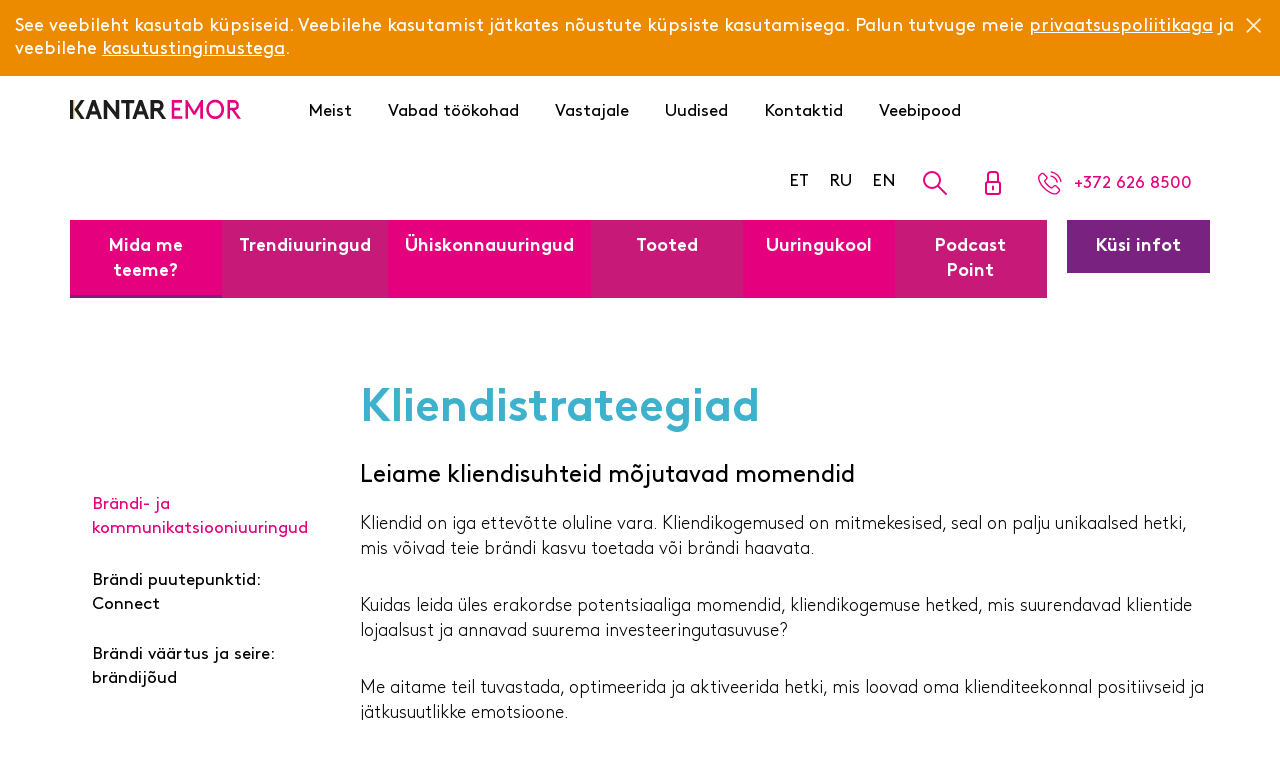

--- FILE ---
content_type: text/html; charset=UTF-8
request_url: https://www.kantaremor.ee/teenus/kliendistrateegiad/
body_size: 10503
content:
<!DOCTYPE html>
<html lang="et">
<head>
    <meta charset="utf-8" />
    <meta name="generator" content="OKIA" />
    <meta name="viewport" content="width=device-width, initial-scale=1" />
    <!--[if lt IE 9]>
    <script src="//oss.maxcdn.com/html5shiv/3.7.2/html5shiv.min.js"></script>
    <script src="//oss.maxcdn.com/libs/respond.js/1.4.2/respond.min.js"></script>
    <![endif]-->

    <meta name='robots' content='index, follow, max-image-preview:large, max-snippet:-1, max-video-preview:-1' />
	<style>img:is([sizes="auto" i], [sizes^="auto," i]) { contain-intrinsic-size: 3000px 1500px }</style>
	
	<!-- This site is optimized with the Yoast SEO plugin v25.9 - https://yoast.com/wordpress/plugins/seo/ -->
	<title>Kliendistrateegiad - Kantar Emor</title>
	<link rel="canonical" href="https://www.kantaremor.ee/teenus/kliendistrateegiad/" />
	<meta property="og:locale" content="et_EE" />
	<meta property="og:type" content="article" />
	<meta property="og:title" content="Kliendistrateegiad - Kantar Emor" />
	<meta property="og:description" content="Leiame kliendisuhteid mõjutavad momendid Kliendid on iga ettevõtte oluline vara...." />
	<meta property="og:url" content="https://www.kantaremor.ee/teenus/kliendistrateegiad/" />
	<meta property="og:site_name" content="Kantar Emor" />
	<meta property="article:modified_time" content="2019-12-11T07:55:48+00:00" />
	<meta property="og:image" content="https://www.kantaremor.ee/wp-content/uploads/2017/09/littleplant.jpg" />
	<meta property="og:image:width" content="700" />
	<meta property="og:image:height" content="700" />
	<meta property="og:image:type" content="image/jpeg" />
	<meta name="twitter:card" content="summary_large_image" />
	<script type="application/ld+json" class="yoast-schema-graph">{"@context":"https://schema.org","@graph":[{"@type":"WebPage","@id":"https://www.kantaremor.ee/teenus/kliendistrateegiad/","url":"https://www.kantaremor.ee/teenus/kliendistrateegiad/","name":"Kliendistrateegiad - Kantar Emor","isPartOf":{"@id":"https://www.kantaremor.ee/#website"},"primaryImageOfPage":{"@id":"https://www.kantaremor.ee/teenus/kliendistrateegiad/#primaryimage"},"image":{"@id":"https://www.kantaremor.ee/teenus/kliendistrateegiad/#primaryimage"},"thumbnailUrl":"https://www.kantaremor.ee/wp-content/uploads/2017/09/littleplant.jpg","datePublished":"2017-10-25T10:18:34+00:00","dateModified":"2019-12-11T07:55:48+00:00","breadcrumb":{"@id":"https://www.kantaremor.ee/teenus/kliendistrateegiad/#breadcrumb"},"inLanguage":"et","potentialAction":[{"@type":"ReadAction","target":["https://www.kantaremor.ee/teenus/kliendistrateegiad/"]}]},{"@type":"ImageObject","inLanguage":"et","@id":"https://www.kantaremor.ee/teenus/kliendistrateegiad/#primaryimage","url":"https://www.kantaremor.ee/wp-content/uploads/2017/09/littleplant.jpg","contentUrl":"https://www.kantaremor.ee/wp-content/uploads/2017/09/littleplant.jpg","width":700,"height":700,"caption":"littleplant"},{"@type":"BreadcrumbList","@id":"https://www.kantaremor.ee/teenus/kliendistrateegiad/#breadcrumb","itemListElement":[{"@type":"ListItem","position":1,"name":"Home","item":"https://www.kantaremor.ee/"},{"@type":"ListItem","position":2,"name":"Kliendistrateegiad"}]},{"@type":"WebSite","@id":"https://www.kantaremor.ee/#website","url":"https://www.kantaremor.ee/","name":"Kantar Emor","description":"Teave õigete otsuste tegemiseks","potentialAction":[{"@type":"SearchAction","target":{"@type":"EntryPoint","urlTemplate":"https://www.kantaremor.ee/?s={search_term_string}"},"query-input":{"@type":"PropertyValueSpecification","valueRequired":true,"valueName":"search_term_string"}}],"inLanguage":"et"}]}</script>
	<!-- / Yoast SEO plugin. -->


<link rel='stylesheet' id='wp-block-library-css' href='https://www.kantaremor.ee/wp-includes/css/dist/block-library/style.min.css?ver=6.8.2' type='text/css' media='all' />
<style id='classic-theme-styles-inline-css' type='text/css'>
/*! This file is auto-generated */
.wp-block-button__link{color:#fff;background-color:#32373c;border-radius:9999px;box-shadow:none;text-decoration:none;padding:calc(.667em + 2px) calc(1.333em + 2px);font-size:1.125em}.wp-block-file__button{background:#32373c;color:#fff;text-decoration:none}
</style>
<style id='global-styles-inline-css' type='text/css'>
:root{--wp--preset--aspect-ratio--square: 1;--wp--preset--aspect-ratio--4-3: 4/3;--wp--preset--aspect-ratio--3-4: 3/4;--wp--preset--aspect-ratio--3-2: 3/2;--wp--preset--aspect-ratio--2-3: 2/3;--wp--preset--aspect-ratio--16-9: 16/9;--wp--preset--aspect-ratio--9-16: 9/16;--wp--preset--color--black: #000000;--wp--preset--color--cyan-bluish-gray: #abb8c3;--wp--preset--color--white: #ffffff;--wp--preset--color--pale-pink: #f78da7;--wp--preset--color--vivid-red: #cf2e2e;--wp--preset--color--luminous-vivid-orange: #ff6900;--wp--preset--color--luminous-vivid-amber: #fcb900;--wp--preset--color--light-green-cyan: #7bdcb5;--wp--preset--color--vivid-green-cyan: #00d084;--wp--preset--color--pale-cyan-blue: #8ed1fc;--wp--preset--color--vivid-cyan-blue: #0693e3;--wp--preset--color--vivid-purple: #9b51e0;--wp--preset--gradient--vivid-cyan-blue-to-vivid-purple: linear-gradient(135deg,rgba(6,147,227,1) 0%,rgb(155,81,224) 100%);--wp--preset--gradient--light-green-cyan-to-vivid-green-cyan: linear-gradient(135deg,rgb(122,220,180) 0%,rgb(0,208,130) 100%);--wp--preset--gradient--luminous-vivid-amber-to-luminous-vivid-orange: linear-gradient(135deg,rgba(252,185,0,1) 0%,rgba(255,105,0,1) 100%);--wp--preset--gradient--luminous-vivid-orange-to-vivid-red: linear-gradient(135deg,rgba(255,105,0,1) 0%,rgb(207,46,46) 100%);--wp--preset--gradient--very-light-gray-to-cyan-bluish-gray: linear-gradient(135deg,rgb(238,238,238) 0%,rgb(169,184,195) 100%);--wp--preset--gradient--cool-to-warm-spectrum: linear-gradient(135deg,rgb(74,234,220) 0%,rgb(151,120,209) 20%,rgb(207,42,186) 40%,rgb(238,44,130) 60%,rgb(251,105,98) 80%,rgb(254,248,76) 100%);--wp--preset--gradient--blush-light-purple: linear-gradient(135deg,rgb(255,206,236) 0%,rgb(152,150,240) 100%);--wp--preset--gradient--blush-bordeaux: linear-gradient(135deg,rgb(254,205,165) 0%,rgb(254,45,45) 50%,rgb(107,0,62) 100%);--wp--preset--gradient--luminous-dusk: linear-gradient(135deg,rgb(255,203,112) 0%,rgb(199,81,192) 50%,rgb(65,88,208) 100%);--wp--preset--gradient--pale-ocean: linear-gradient(135deg,rgb(255,245,203) 0%,rgb(182,227,212) 50%,rgb(51,167,181) 100%);--wp--preset--gradient--electric-grass: linear-gradient(135deg,rgb(202,248,128) 0%,rgb(113,206,126) 100%);--wp--preset--gradient--midnight: linear-gradient(135deg,rgb(2,3,129) 0%,rgb(40,116,252) 100%);--wp--preset--font-size--small: 13px;--wp--preset--font-size--medium: 20px;--wp--preset--font-size--large: 36px;--wp--preset--font-size--x-large: 42px;--wp--preset--spacing--20: 0.44rem;--wp--preset--spacing--30: 0.67rem;--wp--preset--spacing--40: 1rem;--wp--preset--spacing--50: 1.5rem;--wp--preset--spacing--60: 2.25rem;--wp--preset--spacing--70: 3.38rem;--wp--preset--spacing--80: 5.06rem;--wp--preset--shadow--natural: 6px 6px 9px rgba(0, 0, 0, 0.2);--wp--preset--shadow--deep: 12px 12px 50px rgba(0, 0, 0, 0.4);--wp--preset--shadow--sharp: 6px 6px 0px rgba(0, 0, 0, 0.2);--wp--preset--shadow--outlined: 6px 6px 0px -3px rgba(255, 255, 255, 1), 6px 6px rgba(0, 0, 0, 1);--wp--preset--shadow--crisp: 6px 6px 0px rgba(0, 0, 0, 1);}:where(.is-layout-flex){gap: 0.5em;}:where(.is-layout-grid){gap: 0.5em;}body .is-layout-flex{display: flex;}.is-layout-flex{flex-wrap: wrap;align-items: center;}.is-layout-flex > :is(*, div){margin: 0;}body .is-layout-grid{display: grid;}.is-layout-grid > :is(*, div){margin: 0;}:where(.wp-block-columns.is-layout-flex){gap: 2em;}:where(.wp-block-columns.is-layout-grid){gap: 2em;}:where(.wp-block-post-template.is-layout-flex){gap: 1.25em;}:where(.wp-block-post-template.is-layout-grid){gap: 1.25em;}.has-black-color{color: var(--wp--preset--color--black) !important;}.has-cyan-bluish-gray-color{color: var(--wp--preset--color--cyan-bluish-gray) !important;}.has-white-color{color: var(--wp--preset--color--white) !important;}.has-pale-pink-color{color: var(--wp--preset--color--pale-pink) !important;}.has-vivid-red-color{color: var(--wp--preset--color--vivid-red) !important;}.has-luminous-vivid-orange-color{color: var(--wp--preset--color--luminous-vivid-orange) !important;}.has-luminous-vivid-amber-color{color: var(--wp--preset--color--luminous-vivid-amber) !important;}.has-light-green-cyan-color{color: var(--wp--preset--color--light-green-cyan) !important;}.has-vivid-green-cyan-color{color: var(--wp--preset--color--vivid-green-cyan) !important;}.has-pale-cyan-blue-color{color: var(--wp--preset--color--pale-cyan-blue) !important;}.has-vivid-cyan-blue-color{color: var(--wp--preset--color--vivid-cyan-blue) !important;}.has-vivid-purple-color{color: var(--wp--preset--color--vivid-purple) !important;}.has-black-background-color{background-color: var(--wp--preset--color--black) !important;}.has-cyan-bluish-gray-background-color{background-color: var(--wp--preset--color--cyan-bluish-gray) !important;}.has-white-background-color{background-color: var(--wp--preset--color--white) !important;}.has-pale-pink-background-color{background-color: var(--wp--preset--color--pale-pink) !important;}.has-vivid-red-background-color{background-color: var(--wp--preset--color--vivid-red) !important;}.has-luminous-vivid-orange-background-color{background-color: var(--wp--preset--color--luminous-vivid-orange) !important;}.has-luminous-vivid-amber-background-color{background-color: var(--wp--preset--color--luminous-vivid-amber) !important;}.has-light-green-cyan-background-color{background-color: var(--wp--preset--color--light-green-cyan) !important;}.has-vivid-green-cyan-background-color{background-color: var(--wp--preset--color--vivid-green-cyan) !important;}.has-pale-cyan-blue-background-color{background-color: var(--wp--preset--color--pale-cyan-blue) !important;}.has-vivid-cyan-blue-background-color{background-color: var(--wp--preset--color--vivid-cyan-blue) !important;}.has-vivid-purple-background-color{background-color: var(--wp--preset--color--vivid-purple) !important;}.has-black-border-color{border-color: var(--wp--preset--color--black) !important;}.has-cyan-bluish-gray-border-color{border-color: var(--wp--preset--color--cyan-bluish-gray) !important;}.has-white-border-color{border-color: var(--wp--preset--color--white) !important;}.has-pale-pink-border-color{border-color: var(--wp--preset--color--pale-pink) !important;}.has-vivid-red-border-color{border-color: var(--wp--preset--color--vivid-red) !important;}.has-luminous-vivid-orange-border-color{border-color: var(--wp--preset--color--luminous-vivid-orange) !important;}.has-luminous-vivid-amber-border-color{border-color: var(--wp--preset--color--luminous-vivid-amber) !important;}.has-light-green-cyan-border-color{border-color: var(--wp--preset--color--light-green-cyan) !important;}.has-vivid-green-cyan-border-color{border-color: var(--wp--preset--color--vivid-green-cyan) !important;}.has-pale-cyan-blue-border-color{border-color: var(--wp--preset--color--pale-cyan-blue) !important;}.has-vivid-cyan-blue-border-color{border-color: var(--wp--preset--color--vivid-cyan-blue) !important;}.has-vivid-purple-border-color{border-color: var(--wp--preset--color--vivid-purple) !important;}.has-vivid-cyan-blue-to-vivid-purple-gradient-background{background: var(--wp--preset--gradient--vivid-cyan-blue-to-vivid-purple) !important;}.has-light-green-cyan-to-vivid-green-cyan-gradient-background{background: var(--wp--preset--gradient--light-green-cyan-to-vivid-green-cyan) !important;}.has-luminous-vivid-amber-to-luminous-vivid-orange-gradient-background{background: var(--wp--preset--gradient--luminous-vivid-amber-to-luminous-vivid-orange) !important;}.has-luminous-vivid-orange-to-vivid-red-gradient-background{background: var(--wp--preset--gradient--luminous-vivid-orange-to-vivid-red) !important;}.has-very-light-gray-to-cyan-bluish-gray-gradient-background{background: var(--wp--preset--gradient--very-light-gray-to-cyan-bluish-gray) !important;}.has-cool-to-warm-spectrum-gradient-background{background: var(--wp--preset--gradient--cool-to-warm-spectrum) !important;}.has-blush-light-purple-gradient-background{background: var(--wp--preset--gradient--blush-light-purple) !important;}.has-blush-bordeaux-gradient-background{background: var(--wp--preset--gradient--blush-bordeaux) !important;}.has-luminous-dusk-gradient-background{background: var(--wp--preset--gradient--luminous-dusk) !important;}.has-pale-ocean-gradient-background{background: var(--wp--preset--gradient--pale-ocean) !important;}.has-electric-grass-gradient-background{background: var(--wp--preset--gradient--electric-grass) !important;}.has-midnight-gradient-background{background: var(--wp--preset--gradient--midnight) !important;}.has-small-font-size{font-size: var(--wp--preset--font-size--small) !important;}.has-medium-font-size{font-size: var(--wp--preset--font-size--medium) !important;}.has-large-font-size{font-size: var(--wp--preset--font-size--large) !important;}.has-x-large-font-size{font-size: var(--wp--preset--font-size--x-large) !important;}
:where(.wp-block-post-template.is-layout-flex){gap: 1.25em;}:where(.wp-block-post-template.is-layout-grid){gap: 1.25em;}
:where(.wp-block-columns.is-layout-flex){gap: 2em;}:where(.wp-block-columns.is-layout-grid){gap: 2em;}
:root :where(.wp-block-pullquote){font-size: 1.5em;line-height: 1.6;}
</style>
<link rel='stylesheet' id='oi-screen-css' href='https://www.kantaremor.ee/wp-content/themes/emor-web/assets/dist/css/styles_screen.min.css?ver=6.8.2' type='text/css' media='screen' />
<script type="text/javascript" src="//ajax.googleapis.com/ajax/libs/jquery/1.12.4/jquery.min.js?ver=1.12.4" id="jquery-js"></script>
<script type="text/javascript" src="https://www.kantaremor.ee/wp-content/themes/emor-web/assets/dist/scripts/vendors.min.js?ver=6.8.2" id="vendors-js"></script>
<script type="text/javascript" id="oi-custom-js-extra">
/* <![CDATA[ */
var oi_vars = {"ajax_url":"https:\/\/www.kantaremor.ee\/wp-admin\/admin-ajax.php","lang":"et","nonce":"dc26e4b03c"};
/* ]]> */
</script>
<script type="text/javascript" src="https://www.kantaremor.ee/wp-content/themes/emor-web/assets/dist/scripts/custom.min.js?ver=6.8.2" id="oi-custom-js"></script>
<link rel='shortlink' href='https://www.kantaremor.ee/?p=1634' />
<!-- Stream WordPress user activity plugin v4.1.1 -->
<link rel="icon" href="https://www.kantaremor.ee/wp-content/uploads/2019/11/cropped-Kantar_EMOR_SocialMedia_Logo_mustal-taustal_600x600p-32x32.png" sizes="32x32" />
<link rel="icon" href="https://www.kantaremor.ee/wp-content/uploads/2019/11/cropped-Kantar_EMOR_SocialMedia_Logo_mustal-taustal_600x600p-192x192.png" sizes="192x192" />
<link rel="apple-touch-icon" href="https://www.kantaremor.ee/wp-content/uploads/2019/11/cropped-Kantar_EMOR_SocialMedia_Logo_mustal-taustal_600x600p-180x180.png" />
<meta name="msapplication-TileImage" content="https://www.kantaremor.ee/wp-content/uploads/2019/11/cropped-Kantar_EMOR_SocialMedia_Logo_mustal-taustal_600x600p-270x270.png" />

    <!-- Global site tag (gtag.js) - Google Analytics -->
	<script async src="https://www.googletagmanager.com/gtag/js?id=UA-123497169-1"></script>
	<script>
		window.dataLayer = window.dataLayer || [];
		function gtag(){dataLayer.push(arguments);}
		gtag('js', new Date());

		gtag('config', 'UA-123497169-1');
	</script>
	<!-- End Global site tag (gtag.js) - Google Analytics -->

	<!-- Näita piksli koodi ainult ühel kindlal lehel-->
		

</head>
<body class="wp-singular oi_service-template-default single single-oi_service postid-1634 wp-theme-emor-web et">
	<div class="wrapper">

                <script type="text/javascript">
        /* <![CDATA[ */
        jQuery(function($) {
            oiCookieTxt = `<p>See veebileht kasutab küpsiseid. Veebilehe kasutamist jätkates nõustute küpsiste kasutamisega. Palun tutvuge meie <a href="https://www.kantaremor.ee/privaatsuspoliitika/">privaatsuspoliitikaga</a> ja veebilehe <a href="https://www.kantaremor.ee/kasutustingimused/">kasutustingimustega</a>.</p>
`; 
            var oiShowOverPageModal = function() {
                var check = localStorage.getItem('oiDisableCookie');
                if( check != 1 ) {
                    $('.wrapper').prepend('<div class="alert alert-warning fade in alert--cookie" role="alert" id="emor-cookie-alert"><div class="alert__content"><button type="button" class="close" data-dismiss="alert" aria-label="Close"><span class="sr-only">Sulge</span></button>'+oiCookieTxt+'</div></div>');
                
                }
            };
            var oiDisableOverPageModal = function() {
                localStorage.setItem("oiDisableCookie", 1);
            };
            window.onload = oiShowOverPageModal;


            $('.wrapper').on('click', '#emor-cookie-alert', oiDisableOverPageModal);
        });
        /* ]]> */
        </script>
        
		<header class="main-header">
            <div class="container">
                <div class="main-header__section">
                	<p class="main-logo main-header__logo"><a class="main-logo__link main-header-logo__link" href="https://www.kantaremor.ee/" title="Kantar Emor" rel="home"><img class="main-logo__img main-header-logo__img" src="https://www.kantaremor.ee/wp-content/themes/emor-web/assets/dist/gfx/kantar_emor_logo.svg" alt="Kantar Emor" width="180" height="28"/><span class="sr-only">Kantar Emor</span></a></p><h1 class="sr-only">Kliendistrateegiad</h1>                    <nav class="main-header__secondary-nav hidden-xs hidden-sm">
                        <h2 class="sr-only">Secondary navigation</h2>
                        
<ul id="menu-secondary-navigation" class="secondary-nav"><li id="menu-item-34" class="menu-item menu-item-type-post_type menu-item-object-page menu-item-34"><a href="https://www.kantaremor.ee/meist/">Meist</a></li>
<li id="menu-item-33" class="menu-item menu-item-type-post_type menu-item-object-page menu-item-33"><a href="https://www.kantaremor.ee/vabad-tookohad/">Vabad t&#xF6;&#xF6;kohad</a></li>
<li id="menu-item-35" class="menu-item menu-item-type-post_type menu-item-object-page menu-item-35"><a href="https://www.kantaremor.ee/vastajale/">Vastajale</a></li>
<li id="menu-item-255" class="menu-item menu-item-type-post_type menu-item-object-page menu-item-255"><a href="https://www.kantaremor.ee/uudised/">Uudised</a></li>
<li id="menu-item-30" class="menu-item menu-item-type-post_type menu-item-object-page menu-item-30"><a href="https://www.kantaremor.ee/kontaktid/">Kontaktid</a></li>
<li id="menu-item-5773" class="menu-item menu-item-type-custom menu-item-object-custom menu-item-5773"><a href="https://mediafacts.com/">Veebipood</a></li>
</ul>
    
                    </nav>  
                    <button class="btn x mobilenav-toggle visible-xs visible-sm" type="button" title="Menu"><span class="lines"><span class="sr-only">Menu</span></span></button>
                    <ul class="main-header__links hidden-xs">
                                                <li>
                                                        <ul class="lang-switch">
                                <li class="lang-switch__item">
                                    <a href="https://www.kantaremor.ee/" rel="alternate" hreflang="et" title="Eesti" class="lang-switch__url">ET</a>
                                </li>
                                                                <li class="lang-switch__item">
                                    <a href="http://www.kantaremor.ee/o-nas/" rel="alternate" hreflang="ru" title="Russian" class="lang-switch__url">RU</a>
                                </li>
                                                                                                <li class="lang-switch__item">
                                    <a href="http://www.kantaremor.ee/who-we-are/" rel="alternate" hreflang="en" title="English" class="lang-switch__url">EN</a>
                                </li>
                                                            </ul>
                        </li>
                        
                                                <li><button class="btn main-header__links-btn btn-unstyled icon-search" data-toggle="modal" data-target="#searchModal"><span class="sr-only">Search</span></button></li>
                        
                                                <li><a href="https://www.kantaremor.ee/sisselogimine/" class="main-header__links-btn btn-unstyled icon-lock"><span class="sr-only">Log in</span></a></li>
                        <li><a href="tel:+3726268500" class="main-header__links-btn btn-unstyled icon-phone link-primary"><span class="visible-lg">+372 626 8500</span></a></li>                    </ul>

                  
                </div>                
                
                
<div class="mainnav__section hidden-xs hidden-sm">
	<a href="https://www.kantaremor.ee/kysi-infot/" class="mainnav__btn btn btn-secondary">Küsi infot</a>
    <nav class="mainnav hidden-xs">
        <h2 class="sr-only">Peamenüü</h2>
        
<ul id="menu-primary-navigation" class="mainnav__menu"><li id="menu-item-459" class="menu-item menu-item-type-taxonomy menu-item-object-oi_service_category current-oi_service-ancestor current-menu-ancestor current-menu-parent current-oi_service-parent menu-item-459"><a href="https://www.kantaremor.ee/teenuse-kategooria/mida-me-teeme/">Mida me teeme?</a></li>
<li id="menu-item-8106" class="menu-item menu-item-type-custom menu-item-object-custom menu-item-8106"><a href="https://www.kantaremor.ee/teenus/trendiuuringud-2026/">Trendiuuringud</a></li>
<li id="menu-item-9087" class="menu-item menu-item-type-custom menu-item-object-custom menu-item-9087"><a href="https://www.kantaremor.ee/teenus/uhiskonnauuringud/">&#xDC;hiskonnauuringud</a></li>
<li id="menu-item-963" class="menu-item menu-item-type-taxonomy menu-item-object-oi_service_category menu-item-963"><a href="https://www.kantaremor.ee/teenuse-kategooria/tooted/">Tooted</a></li>
<li id="menu-item-9685" class="menu-item menu-item-type-custom menu-item-object-custom menu-item-9685"><a href="https://www.kantaremor.ee/uuringukool/">Uuringukool</a></li>
<li id="menu-item-9816" class="menu-item menu-item-type-custom menu-item-object-custom menu-item-9816"><a href="https://www.kantaremor.ee/tag/point/">Podcast Point</a></li>
</ul>
  
    </nav>
</div>            </div>
        </header>

<div class="section section-lg">
	<div class="container">
		<div class="row">
						<div class="col-xs-12 col-md-3 col-lg-3 hidden-xs hidden-sm">
				<aside class="main-sidebar">
     <nav class="main-sidebar__nav">
        <h2 class="sr-only">Külgpaani navigatsioon</h2>
        <div class="mainnav-submenu-section"><ul class="sub-menu">
	<li id="menu-item-992" class="menu-item menu-item-type-post_type menu-item-object-oi_service menu-item-has-children menu-item-992"><a href="https://www.kantaremor.ee/teenus/brandi-ja-kommunikatsiooniuuringud/">Brändi- ja kommunikatsiooniuuringud</a>
	<ul class="sub-menu">
		<li id="menu-item-1125" class="menu-item menu-item-type-post_type menu-item-object-oi_service menu-item-1125"><a href="https://www.kantaremor.ee/teenus/brandi-puutepunktid-connect/">Brändi puutepunktid: Connect</a></li>
		<li id="menu-item-1126" class="menu-item menu-item-type-post_type menu-item-object-oi_service menu-item-1126"><a href="https://www.kantaremor.ee/teenus/brandijoud/">Brändi väärtus ja seire: brändijõud</a></li>
		<li id="menu-item-1127" class="menu-item menu-item-type-post_type menu-item-object-oi_service menu-item-1127"><a href="https://www.kantaremor.ee/teenus/needscope/">Brändi strateegia ja positsioneering: NeedScope</a></li>
		<li id="menu-item-1128" class="menu-item menu-item-type-post_type menu-item-object-oi_service menu-item-1128"><a href="https://www.kantaremor.ee/teenus/adeval/">Kommunikatsiooni testimine: AdEval</a></li>
	</ul>
</li>
	<li id="menu-item-3251" class="menu-item menu-item-type-post_type menu-item-object-oi_service menu-item-3251"><a href="https://www.kantaremor.ee/?post_type=oi_service&amp;p=2881">Käitumisteaduste meistriklass: VEENA&amp;MÜKSA</a></li>
	<li id="menu-item-3252" class="menu-item menu-item-type-post_type menu-item-object-oi_service menu-item-3252"><a href="https://www.kantaremor.ee/teenus/andmebaaside-uhendamine/">Andmebaaside ühendamine</a></li>
	<li id="menu-item-3253" class="menu-item menu-item-type-post_type menu-item-object-oi_service current-menu-item menu-item-3253"><a href="https://www.kantaremor.ee/teenus/kliendistrateegiad/" aria-current="page">Kliendistrateegiad</a></li>
	<li id="menu-item-3254" class="menu-item menu-item-type-post_type menu-item-object-oi_service menu-item-3254"><a href="https://www.kantaremor.ee/teenus/meediauuringud/">Meediauuringud</a></li>
	<li id="menu-item-3255" class="menu-item menu-item-type-post_type menu-item-object-oi_service menu-item-3255"><a href="https://www.kantaremor.ee/teenus/arikonsultatsioonid/">Ärikonsultatsioonid</a></li>
	<li id="menu-item-3256" class="menu-item menu-item-type-post_type menu-item-object-oi_service menu-item-3256"><a href="https://www.kantaremor.ee/teenus/innovatsioon-ja-tootearendus/">Innovatsioon ja tootearendus</a></li>
	<li id="menu-item-3257" class="menu-item menu-item-type-post_type menu-item-object-oi_service menu-item-3257"><a href="https://www.kantaremor.ee/teenus/tootajakogemuse-tervikvaade/">Töötajakogemuse tervikvaade</a></li>
</ul></div>    </nav>
</aside>			</div>
			
			<div class="col-xs-12 col-md-9">
				<main>
					<article class="main-article">
					<h1 class="text-blue text-margin-lg">Kliendistrateegiad</h1><h5>Leiame kliendisuhteid mõjutavad momendid</h5>
<p>Kliendid on iga ettevõtte oluline vara. Kliendikogemused on mitmekesised, seal on palju unikaalsed hetki, mis võivad teie brändi kasvu toetada või brändi haavata.</p>
<p>Kuidas leida üles erakordse potentsiaaliga momendid, kliendikogemuse hetked, mis suurendavad klientide lojaalsust ja annavad suurema investeeringutasuvuse?</p>
<p>Me aitame teil tuvastada, optimeerida ja aktiveerida hetki, mis loovad oma klienditeekonnal positiivseid ja jätkusuutlikke emotsioone.</p>
<h6><strong>Kliendistrateegiate uuringulahendid</strong></h6>
<h6></h6>
<h6>Kliendisuhted</h6>
<p><img decoding="async" class="alignnone wp-image-1637" src="https://www.kantaremor.ee/wp-content/uploads/2017/10/kliendisuhted.jpg" alt="kliendisuhted" width="135" height="135" srcset="https://www.kantaremor.ee/wp-content/uploads/2017/10/kliendisuhted.jpg 135w, https://www.kantaremor.ee/wp-content/uploads/2017/10/kliendisuhted-120x120.jpg 120w" sizes="(max-width: 135px) 100vw, 135px" /></p>
<h4>Kliendisuhte dekodeerimine</h4>
<p>Kliendisuhete TRI*M ehk relationshipTRI*M aitab teil suurendada oma klientide lojaalsust, avades iga eduka kliendisuhte keskmes oleva unikaalse koodi.</p>
<p><a href="https://www.kantaremor.ee/teenus/kliendisuhete-trim/">Loe lähemalt.</a></p>
<h6></h6>
<h6>Klienditagasiside reaalajas</h6>
<p><img decoding="async" class="alignnone size-full wp-image-1643" src="https://www.kantaremor.ee/wp-content/uploads/2017/10/Picture3.png" alt="" width="177" height="177" srcset="https://www.kantaremor.ee/wp-content/uploads/2017/10/Picture3.png 177w, https://www.kantaremor.ee/wp-content/uploads/2017/10/Picture3-120x120.png 120w" sizes="(max-width: 177px) 100vw, 177px" /></p>
<h4>Väärtuslike kliendihetkede loomine</h4>
<p>TransactionTRI*M mõõdab klientide emotsionaalseid reageeringuid klienditeekonna olulistel suhtlemishetkedel ning toetab kasumlike kliendisuhete loomist.</p>
<p><a href="https://www.kantaremor.ee/teenus/transactiontrim/">Loe lähemalt.</a></p>
<p>&nbsp;</p>
<h6>Töötajate kaasamine</h6>
<h4><img decoding="async" class="alignnone size-full wp-image-1645" src="https://www.kantaremor.ee/wp-content/uploads/2017/10/Picture1.png" alt="" width="177" height="177" srcset="https://www.kantaremor.ee/wp-content/uploads/2017/10/Picture1.png 177w, https://www.kantaremor.ee/wp-content/uploads/2017/10/Picture1-120x120.png 120w" sizes="(max-width: 177px) 100vw, 177px" /></h4>
<h4>Edukamaks sisejõul</h4>
<p>TRI*M HiPO (High Performance Organisation) on töötajate uuringute raamistik, mis mõõdab teie organisatsiooni toimivust. Ta tuvastab teie organisatsiooni tugevad küljed ja tähelepanu vajavad  valdkonnad.</p>
<p><a href="https://www.kantaremor.ee/teenus/trim-hipo/">Loe lähemalt.</a></p>
<p>&nbsp;</p>
					</article>
									</main>
			</div>
		</div>
	</div>
</div>
	<section class="section banners-slider owl-carousel" >
			<div class="banners-slider__item section-xl flex-center bg-overlay bg-pattern text-white text-center bg-cover" style="background-image: url(https://www.kantaremor.ee/wp-content/uploads/2022/09/trendiuuringud_2023-1920x700.jpg);">
			<div class="container">
				<div class="row">
					<div class="col-xs-12 col-md-10 col-md-offset-1">
						<div class="section-content">
							<h2 class="h1">Trendiuuringud 2025</h2><p class="medium text-large">Kantar Emori trendiuuringud on osa meie mahukast ja infoküllasest andmebaasist. Leia huvi pakkuv trendiuuring ja võta meiega ühendust!</p>					 		<a class="btn btn-primary" href="https://www.kantaremor.ee/teenus/trendiuuringud-2025/" target="_self"><span class="btn-text">Rohkem infot</span></a>					 	</div>
				 	</div>
				</div>
		 	</div>
		</div>
			<div class="banners-slider__item section-xl flex-center bg-overlay bg-pattern text-white text-center bg-cover" style="background-image: url(https://www.kantaremor.ee/wp-content/uploads/2021/03/Balti-tarbijaturg-1920x700.jpg);">
			<div class="container">
				<div class="row">
					<div class="col-xs-12 col-md-10 col-md-offset-1">
						<div class="section-content">
							<h2 class="h1">Balti tarbijaturu trendid &#8211; värsked andmed nüüd saadaval!</h2><p class="medium text-large">Osta ligipääs Balti tarbijaturu trendiandmestikule Power BI tööruumi kiirelt ja mugavalt nüüd meie veebipoest.</p>					 		<a class="btn btn-primary" href="https://mediafacts.com/collections/frontpage/products/baltic-consumer-market" target="_self"><span class="btn-text">Vaata edasi</span></a>					 	</div>
				 	</div>
				</div>
		 	</div>
		</div>
		</section>
	<section class="section section-lg text-center">
					<div class="container">
				<div class="row">
					<div class="col-xs-12 col-md-10 col-md-offset-1 col-lg-8 col-lg-offset-2">
						<img width="120" height="120" src="https://www.kantaremor.ee/wp-content/uploads/2017/08/Mari-Liis-Eensalu-120x120.png" class="img-circle wp-post-image" alt="" decoding="async" loading="lazy" srcset="https://www.kantaremor.ee/wp-content/uploads/2017/08/Mari-Liis-Eensalu-120x120.png 120w, https://www.kantaremor.ee/wp-content/uploads/2017/08/Mari-Liis-Eensalu-950x950.png 950w, https://www.kantaremor.ee/wp-content/uploads/2017/08/Mari-Liis-Eensalu-315x315.png 315w, https://www.kantaremor.ee/wp-content/uploads/2017/08/Mari-Liis-Eensalu-427x427.png 427w" sizes="auto, (max-width: 120px) 100vw, 120px" />						<div class="section-xs section-top">
							<h2 class="h6 text-no-margin">Mari-Liis Eensalu</h2>							<p class="text-primary text-margin-sm ">Juhtekspert, Kantar Emor</p>							<p>Tööandjate maine uuring näitab, et inimeste jaoks on tööandja valikul kõige olulisemad korralik palk, kindlus töö koha säilimises ning et töötajad tunneksid, et tööandja neist hoolib. Töötajaid väärtustav kuvand kujuneb erinevate tegurite koosmõjus: lisaks materiaalsele motivatsioonipaketile on väga oluline ka juhtimiskultuur.</p>						</div>
					</div>
				</div>
			</div>
			</section>

<footer class="main-footer">
	<div class="container">
		<div class="row">
			<div class="col-xs-12">
				
<div class="mainnav__section hidden-xs hidden-sm">
	<a href="https://www.kantaremor.ee/kysi-infot/" class="mainnav__btn btn btn-secondary">Küsi infot</a>
    <nav class="mainnav hidden-xs">
        <h2 class="sr-only">Peamenüü</h2>
        
<ul id="menu-primary-navigation-2" class="mainnav__menu"><li class="menu-item menu-item-type-taxonomy menu-item-object-oi_service_category current-oi_service-ancestor current-menu-ancestor current-menu-parent current-oi_service-parent menu-item-459"><a href="https://www.kantaremor.ee/teenuse-kategooria/mida-me-teeme/">Mida me teeme?</a></li>
<li class="menu-item menu-item-type-custom menu-item-object-custom menu-item-8106"><a href="https://www.kantaremor.ee/teenus/trendiuuringud-2026/">Trendiuuringud</a></li>
<li class="menu-item menu-item-type-custom menu-item-object-custom menu-item-9087"><a href="https://www.kantaremor.ee/teenus/uhiskonnauuringud/">&#xDC;hiskonnauuringud</a></li>
<li class="menu-item menu-item-type-taxonomy menu-item-object-oi_service_category menu-item-963"><a href="https://www.kantaremor.ee/teenuse-kategooria/tooted/">Tooted</a></li>
<li class="menu-item menu-item-type-custom menu-item-object-custom menu-item-9685"><a href="https://www.kantaremor.ee/uuringukool/">Uuringukool</a></li>
<li class="menu-item menu-item-type-custom menu-item-object-custom menu-item-9816"><a href="https://www.kantaremor.ee/tag/point/">Podcast Point</a></li>
</ul>
  
    </nav>
</div>			</div>
		</div>
		<div class="main-footer__section">
			<div class="row">
				<div class="col-xs-12 col-md-3">
					<div class="section-sm text-center">
						<ul class="block-list block-list-lg">
									                        <li><a href="mailto:emor@emor.ee" class="btn-link-unstyled link-primary medium" target="_blank">emor@emor.ee</a></li>
		                    		                        <li><a href="tel:+3726268500" class="btn-link-unstyled link-primary medium" target="_blank">+372 626 8500</a></li>
		                    		                        <li>
									<a href="https://www.facebook.com/EmorUuringud/" class="btn-link-unstyled icon-fb" target="_blank"><span class="sr-only">Emori Facebook</span></a> 
									<a href="https://ee.linkedin.com/company/kantar-emor" class="btn-link-unstyled icon-li" target="_blank"><span class="sr-only">Emori Linkedin</span></a>
								</li>
		                    							
						</ul>
					</div>
				</div>
				<div class="col-xs-12 col-sm-8 col-sm-offset-2 col-md-6 col-md-offset-0 col-lg-4 col-lg-offset-1">
					<div class="section-sm text-center">
						<p class="text-primary medium">Telli Emori uudised oma e-posti:</p>
						<form action="https://emor.us13.list-manage.com/subscribe/post" method="post">
							<input type="hidden" name="u" value="109faff25a399f8de85e9a972">
            				<input type="hidden" name="id" value="8027c7265a">
							<div class="form-group-inline">
								<button type="submit" class="btn btn-primary alignright">Liitu</button>
								<div class="alignauto">
									<input type="email" class="form-control" placeholder="E-posti aadress" autocapitalize="off" autocorrect="off" name="MERGE0" id="MERGE0" size="25" >
								</div>
							</div>
							<div style="position: absolute; left: -5000px;" aria-hidden="true">
                                <input class="sr-only" type="text" name="b_109faff25a399f8de85e9a972_8027c7265a" tabindex="-1" value="">
                            </div>
						</form>
					</div>
				</div>

								
			</div>
		</div>
	</div>
	<div class="main-footer__disclaimer">
		<div class="container">
			<nav class="main-footer__disclaimer-nav">
				<h2 class="main-footer__disclaimer-title text-primary icon-copyright">AS Emor&nbsp;2026</h2>
				
<ul id="menu-footer-disclaimer" class="main-footer__disclaimer-menu"><li id="menu-item-43" class="menu-item menu-item-type-post_type menu-item-object-page menu-item-43"><a href="https://www.kantaremor.ee/kasutustingimused/">Kasutustingimused</a></li>
<li id="menu-item-2268" class="menu-item menu-item-type-post_type menu-item-object-page menu-item-2268"><a href="https://www.kantaremor.ee/privaatsuspoliitika/">Andmekaitse tingimused</a></li>
</ul>
			</nav>
		</div>
	</div>
</footer>
</div>

<div class="modal fade modal-mainnav" id="mainnavModal" tabindex="-1" role="dialog">
    <div class="modal-dialog">
        <div class="modal-content">
            <div class="modal-header visible-xs">
                <ul class="main-header__links">
                    <li><ul class="lang-switch">
<li class="lang-switch__item  current-item"><a href="https://www.kantaremor.ee/teenus/kliendistrateegiad/" rel="alternate" hreflang="et" title="Eesti" class="lang-switch__url">ET</a></li>
</ul></li>
                    <li><button class="btn main-header__links-btn btn-unstyled icon-search" data-toggle="modal" data-target="#searchModal"><span class="sr-only">Search</span></button></li>
                    <li><a href="https://www.kantaremor.ee/sisselogimine/" class="main-header__links-btn btn-unstyled icon-lock"><span class="sr-only">Log in</span></a></li>
                                        <li><a href="tel:+3726268500" class="main-header__links-btn btn-unstyled icon-phone link-primary"><span class="visible-lg">+372 626 8500</span></a></li>
                                    </ul>
            </div>
            <div class="modal-body">
                <nav class="mobile-mainnav__section">
                    <h2 class="sr-only">Mobiili Peamenüü</h2>
                    
<ul id="menu-primary-navigation-3" class="mainnav__menu mainnav-mobile"><li class="menu-item menu-item-type-taxonomy menu-item-object-oi_service_category current-oi_service-ancestor current-menu-ancestor current-menu-parent current-oi_service-parent menu-item-has-children menu-item-459"><a data-toggle="collapse" href="#collapse1" role="button" aria-expanded="false" aria-controls="collapse1">Mida me teeme?</a>
<ul class="sub-menu collapse" id="collapse1">
	<li class="menu-item menu-item-type-post_type menu-item-object-oi_service menu-item-has-children menu-item-992"><a data-toggle="collapse" href="#collapse2" role="button" aria-expanded="false" aria-controls="collapse2">Br&#xE4;ndi- ja kommunikatsiooniuuringud</a>
	<ul class="sub-menu collapse" id="collapse2">
		<li class="menu-item menu-item-type-post_type menu-item-object-oi_service menu-item-1125"><a href="https://www.kantaremor.ee/teenus/brandi-puutepunktid-connect/" class="link--light">Br&#xE4;ndi puutepunktid: Connect</a></li>
		<li class="menu-item menu-item-type-post_type menu-item-object-oi_service menu-item-1126"><a href="https://www.kantaremor.ee/teenus/brandijoud/" class="link--light">Br&#xE4;ndi v&#xE4;&#xE4;rtus ja seire: br&#xE4;ndij&#xF5;ud</a></li>
		<li class="menu-item menu-item-type-post_type menu-item-object-oi_service menu-item-1127"><a href="https://www.kantaremor.ee/teenus/needscope/" class="link--light">Br&#xE4;ndi strateegia ja positsioneering: NeedScope</a></li>
		<li class="menu-item menu-item-type-post_type menu-item-object-oi_service menu-item-1128"><a href="https://www.kantaremor.ee/teenus/adeval/" class="link--light">Kommunikatsiooni testimine: AdEval</a></li>
	</ul>
</li>
	<li class="menu-item menu-item-type-post_type menu-item-object-oi_service menu-item-3251"><a href="https://www.kantaremor.ee/?post_type=oi_service&amp;p=2881" class="link--light">K&#xE4;itumisteaduste meistriklass: VEENA&amp;M&#xDC;KSA</a></li>
	<li class="menu-item menu-item-type-post_type menu-item-object-oi_service menu-item-3252"><a href="https://www.kantaremor.ee/teenus/andmebaaside-uhendamine/" class="link--light">Andmebaaside &#xFC;hendamine</a></li>
	<li class="menu-item menu-item-type-post_type menu-item-object-oi_service current-menu-item menu-item-3253"><a href="https://www.kantaremor.ee/teenus/kliendistrateegiad/" class="link--light">Kliendistrateegiad</a></li>
	<li class="menu-item menu-item-type-post_type menu-item-object-oi_service menu-item-3254"><a href="https://www.kantaremor.ee/teenus/meediauuringud/" class="link--light">Meediauuringud</a></li>
	<li class="menu-item menu-item-type-post_type menu-item-object-oi_service menu-item-3255"><a href="https://www.kantaremor.ee/teenus/arikonsultatsioonid/" class="link--light">&#xC4;rikonsultatsioonid</a></li>
	<li class="menu-item menu-item-type-post_type menu-item-object-oi_service menu-item-3256"><a href="https://www.kantaremor.ee/teenus/innovatsioon-ja-tootearendus/" class="link--light">Innovatsioon ja tootearendus</a></li>
	<li class="menu-item menu-item-type-post_type menu-item-object-oi_service menu-item-3257"><a href="https://www.kantaremor.ee/teenus/tootajakogemuse-tervikvaade/" class="link--light">T&#xF6;&#xF6;tajakogemuse tervikvaade</a></li>
</ul>
</li>
<li class="menu-item menu-item-type-custom menu-item-object-custom menu-item-8106"><a href="https://www.kantaremor.ee/teenus/trendiuuringud-2026/" class="link--light">Trendiuuringud</a></li>
<li class="menu-item menu-item-type-custom menu-item-object-custom menu-item-9087"><a href="https://www.kantaremor.ee/teenus/uhiskonnauuringud/" class="link--light">&#xDC;hiskonnauuringud</a></li>
<li class="menu-item menu-item-type-taxonomy menu-item-object-oi_service_category menu-item-has-children menu-item-963"><a data-toggle="collapse" href="#collapse3" role="button" aria-expanded="false" aria-controls="collapse3">Tooted</a>
<ul class="sub-menu collapse" id="collapse3">
	<li class="menu-item menu-item-type-taxonomy menu-item-object-oi_service_category menu-item-has-children menu-item-1720"><a data-toggle="collapse" href="#collapse4" role="button" aria-expanded="false" aria-controls="collapse4">Meediauuringud</a>
	<ul class="sub-menu collapse" id="collapse4">
		<li class="menu-item menu-item-type-post_type menu-item-object-oi_service menu-item-1721"><a href="https://www.kantaremor.ee/teenus/tnsatlas/" class="link--light">TNSAtlas</a></li>
		<li class="menu-item menu-item-type-post_type menu-item-object-oi_service menu-item-1722"><a href="https://www.kantaremor.ee/teenus/internet/" class="link--light">Internet</a></li>
		<li class="menu-item menu-item-type-post_type menu-item-object-oi_service menu-item-1723"><a href="https://www.kantaremor.ee/teenus/meediapaev/" class="link--light">Meediap&#xE4;ev</a></li>
		<li class="menu-item menu-item-type-post_type menu-item-object-oi_service menu-item-1724"><a href="https://www.kantaremor.ee/teenus/trukimeedia/" class="link--light">Tr&#xFC;kimeedia</a></li>
		<li class="menu-item menu-item-type-post_type menu-item-object-oi_service menu-item-1725"><a href="https://www.kantaremor.ee/teenus/raadioauditoorium/" class="link--light">Raadioauditoorium</a></li>
		<li class="menu-item menu-item-type-post_type menu-item-object-oi_service menu-item-1726"><a href="https://www.kantaremor.ee/teenus/teleauditooriumi-moodikuuring-2/" class="link--light">Teleauditooriumi m&#xF5;&#xF5;dikuuring</a></li>
		<li class="menu-item menu-item-type-post_type menu-item-object-oi_service menu-item-1727"><a href="https://www.kantaremor.ee/teenus/reklaamipanuste-uuring-adex/" class="link--light">Reklaamipanuste uuring AdEx</a></li>
	</ul>
</li>
	<li class="menu-item menu-item-type-taxonomy menu-item-object-oi_service_category menu-item-has-children menu-item-1050"><a data-toggle="collapse" href="#collapse5" role="button" aria-expanded="false" aria-controls="collapse5">Uuringulahendused</a>
	<ul class="sub-menu collapse" id="collapse5">
		<li class="menu-item menu-item-type-post_type menu-item-object-oi_service menu-item-5103"><a href="https://www.kantaremor.ee/teenus/partnersuhete-tugevuse-kaardistus-ja-arendamine/" class="link--light">Partnersuhete tugevuse kaardistus ja arendamine</a></li>
		<li class="menu-item menu-item-type-post_type menu-item-object-oi_service menu-item-3380"><a href="https://www.kantaremor.ee/teenus/tootajate-onboarding-ja-exit-uuringud/" class="link--light">T&#xF6;&#xF6;tajate onboarding ja exit uuringud</a></li>
		<li class="menu-item menu-item-type-post_type menu-item-object-oi_service menu-item-3242"><a href="https://www.kantaremor.ee/teenus/trim-hipo/" class="link--light">TRI*M HiPO</a></li>
		<li class="menu-item menu-item-type-post_type menu-item-object-oi_service menu-item-3243"><a href="https://www.kantaremor.ee/teenus/brandi-puutepunktid-connect/" class="link--light">Br&#xE4;ndi puutepunktid: Connect</a></li>
		<li class="menu-item menu-item-type-post_type menu-item-object-oi_service menu-item-3244"><a href="https://www.kantaremor.ee/teenus/brandijoud/" class="link--light">Br&#xE4;ndi v&#xE4;&#xE4;rtus ja seire: br&#xE4;ndij&#xF5;ud</a></li>
		<li class="menu-item menu-item-type-post_type menu-item-object-oi_service menu-item-3245"><a href="https://www.kantaremor.ee/teenus/needscope/" class="link--light">Br&#xE4;ndi strateegia ja positsioneering: NeedScope</a></li>
		<li class="menu-item menu-item-type-post_type menu-item-object-oi_service menu-item-3246"><a href="https://www.kantaremor.ee/teenus/adeval/" class="link--light">Kommunikatsiooni testimine: AdEval</a></li>
		<li class="menu-item menu-item-type-post_type menu-item-object-oi_service menu-item-3247"><a href="https://www.kantaremor.ee/teenus/kliendisuhete-trim/" class="link--light">Kliendisuhete TRI*M</a></li>
		<li class="menu-item menu-item-type-post_type menu-item-object-oi_service menu-item-3248"><a href="https://www.kantaremor.ee/teenus/transactiontrim/" class="link--light">transactionTRI*M</a></li>
		<li class="menu-item menu-item-type-post_type menu-item-object-oi_service menu-item-3249"><a href="https://www.kantaremor.ee/teenus/kvalitatiivsed-uuringulahendused/" class="link--light">Kvalitatiivsed uuringulahendused</a></li>
		<li class="menu-item menu-item-type-post_type menu-item-object-oi_service menu-item-5271"><a href="https://www.kantaremor.ee/teenus/valuedriver-vahend-hinnajuhtimiseks-ja-tooteportfelli-arendamiseks/" class="link--light">ValueDriver &#x2013; vahend hinnajuhtimiseks ja tooteportfelli arendamiseks</a></li>
		<li class="menu-item menu-item-type-post_type menu-item-object-oi_service menu-item-7028"><a href="https://www.kantaremor.ee/teenus/maxdiffi-analuus/" class="link--light">MaxDiffi anal&#xFC;&#xFC;s</a></li>
		<li class="menu-item menu-item-type-post_type menu-item-object-oi_service menu-item-7039"><a href="https://www.kantaremor.ee/teenus/conjointi-analuus/" class="link--light">Conjointi anal&#xFC;&#xFC;s</a></li>
	</ul>
</li>
	<li class="menu-item menu-item-type-post_type menu-item-object-oi_service menu-item-966"><a href="https://www.kantaremor.ee/teenus/omnibussid/" class="link--light">Omnibussid</a></li>
	<li class="menu-item menu-item-type-post_type menu-item-object-oi_service menu-item-4276"><a href="https://www.kantaremor.ee/teenus/feedbackforest-terviklahendus-andmete-kogumiseks-ja-edastuseks/" class="link--light">FeedbackForest &#x2013; terviklahendus andmete kogumiseks ja edastuseks</a></li>
</ul>
</li>
<li class="menu-item menu-item-type-custom menu-item-object-custom menu-item-9685"><a href="https://www.kantaremor.ee/uuringukool/" class="link--light">Uuringukool</a></li>
<li class="menu-item menu-item-type-custom menu-item-object-custom menu-item-9816"><a href="https://www.kantaremor.ee/tag/point/" class="link--light">Podcast Point</a></li>
</ul>
                    <a href="https://www.kantaremor.ee/kysi-infot/" class="btn btn-secondary btn-block">Küsi infot</a>
                </nav>
            </div>
            <div class="modal-footer">
                <nav class="mobile-mainnav__section">
                    <h2 class="sr-only">Mobiili Peamenüü</h2>
                    
<ul id="menu-secondary-navigation-1" class=" secondary-nav secondary-nav-mobile"><li class="menu-item menu-item-type-post_type menu-item-object-page menu-item-34"><a href="https://www.kantaremor.ee/meist/">Meist</a></li>
<li class="menu-item menu-item-type-post_type menu-item-object-page menu-item-33"><a href="https://www.kantaremor.ee/vabad-tookohad/">Vabad t&#xF6;&#xF6;kohad</a></li>
<li class="menu-item menu-item-type-post_type menu-item-object-page menu-item-35"><a href="https://www.kantaremor.ee/vastajale/">Vastajale</a></li>
<li class="menu-item menu-item-type-post_type menu-item-object-page menu-item-255"><a href="https://www.kantaremor.ee/uudised/">Uudised</a></li>
<li class="menu-item menu-item-type-post_type menu-item-object-page menu-item-30"><a href="https://www.kantaremor.ee/kontaktid/">Kontaktid</a></li>
<li class="menu-item menu-item-type-custom menu-item-object-custom menu-item-5773"><a href="https://mediafacts.com/">Veebipood</a></li>
</ul>
                </nav>
            </div>
        </div>
    </div>
</div>
<div class="modal fade modal-primary" id="searchModal" tabindex="-1" role="dialog">
    <button class="close hidden-xs hidden-sm" data-dismiss="modal"><span class="sr-only">Close</span></button>
    <div class="modal-dialog flex-xs-center">
        <div class="modal-content">
            <div class="modal-body">
                <form action="https://www.kantaremor.ee/" method="get">
	<button type="submit" class="btn btn-primary alignright" title="Otsi"><span>Otsi</span></button>
	<div class="alignauto search-form-control">
		<input type="text" class="form-control" name="s" id="search" value="" placeholder="Otsi..." />
	</div>
</form>
            </div>
        </div>
    </div>
</div><script type="speculationrules">
{"prefetch":[{"source":"document","where":{"and":[{"href_matches":"\/*"},{"not":{"href_matches":["\/wp-*.php","\/wp-admin\/*","\/wp-content\/uploads\/*","\/wp-content\/*","\/wp-content\/plugins\/*","\/wp-content\/themes\/emor-web\/*","\/*\\?(.+)"]}},{"not":{"selector_matches":"a[rel~=\"nofollow\"]"}},{"not":{"selector_matches":".no-prefetch, .no-prefetch a"}}]},"eagerness":"conservative"}]}
</script>

<!-- Küsitlejate ankeedi tracking -->
<script>
	jQuery( document ).ready( function() {
		jQuery( document ).on('click', '.ankeet-kysitleja', function() {
			//console.log('gtag trigger');
			gtag('event', 'Ankeedi täitmine', { 'event_category': 'Kandideerimine', 'event_label': 'Küsitleja'});
		});
	});
</script>
<!-- End Küsitlejate ankeedi tracking -->


<!-- Ukrainlaste trackinguvigur -->
<!-- MMI CMeter -->
<!-- <noscript>
	<img src="//pa.tns-ua.com/bug/pic.gif?siteid=estonia_test" alt="" />
</noscript>
<script language="javascript">
	var tns_already, tnscm_adn = tnscm_adn || [],
		currentProtocol = ("https:" == location.protocol ? "https:" : "http:");
	(function(c, m) {
		if (c.indexOf && c.indexOf(m) < 0) {
			c.unshift(m);
		}
	}(tnscm_adn, "estonia_test"));
	if ("undefined" == typeof(tns_already) || null == tns_already || 0 == tns_already) {
		tns_already = 1;
		var i = new Image();
		i.src = currentProtocol + "//pa.tns-ua.com/bug/pic.gif?siteid=estonia_test&j=1&nocache=" + Math.random();

		(function() {
			var p = document.getElementsByTagName('head')[0];
			var s = document.createElement("script");
			s.type = "text/javascript";
			s.src = currentProtocol + "//source.mmi.bemobile.ua/cm/cm.js";
			s.async = true;
			p.appendChild(s);
		})();
	};
</script> -->
<!-- /MMI CMeter -->
<!-- End Ukrainlaste trackinguvigur -->


</body>
</html>

--- FILE ---
content_type: image/svg+xml
request_url: https://www.kantaremor.ee/wp-content/themes/emor-web/assets/dist/gfx/oi-icons_sprite.svg
body_size: 4328
content:
<svg width="174" height="136" viewBox="0 0 174 136" xmlns="http://www.w3.org/2000/svg" xmlns:xlink="http://www.w3.org/1999/xlink"><view id="wp-content--themes--emor-web--assets--src--gfx--icons--icon16__close--white" viewBox="150 96 24 24"/><svg width="24" height="24" style="background:#cbcbcb" viewBox="-4 -4 24 24" x="150" y="96" xmlns="http://www.w3.org/2000/svg"><g fill="#FFF"><path d="M1 2.25L14.75 16 16 14.75 2.25 1z"/><path d="M14.75 1L1 14.75 2.25 16 16 2.25z"/></g></svg><view id="wp-content--themes--emor-web--assets--src--gfx--icons--icon__arrow-down" viewBox="118 80 24 24"/><svg width="24" height="24" viewBox="-4 -4 24 24" x="118" y="80" xmlns="http://www.w3.org/2000/svg"><path fill="#3c3c3b" d="M13 5.885l-.769-.77L8 9.346 3.769 5.115 3 5.885l5 5z"/></svg><view id="wp-content--themes--emor-web--assets--src--gfx--icons--icon__arrow-down-primary" viewBox="150 48 24 24"/><svg width="24" height="24" viewBox="-4 -4 24 24" x="150" y="48" xmlns="http://www.w3.org/2000/svg"><title>icons/16x16/icon__16x16_arrow-down-pink</title><path d="M15 4l-7 7-7-7" stroke-width="2" stroke="#E5007E" fill="none" fill-rule="evenodd"/></svg><view id="wp-content--themes--emor-web--assets--src--gfx--icons--icon__arrow-down-white" viewBox="150 24 24 24"/><svg width="24" height="24" viewBox="-4 -4 24 24" x="150" y="24" xmlns="http://www.w3.org/2000/svg"><title>icons/16x16/icon__16x16_arrow-down-pink</title><path d="M15 4l-7 7-7-7" stroke-width="2" stroke="#fff" fill="none" fill-rule="evenodd"/></svg><view id="wp-content--themes--emor-web--assets--src--gfx--icons--icon__arrow-left-primary" viewBox="150 0 24 24"/><svg width="24" height="24" viewBox="-4 -4 24 24" x="150" xmlns="http://www.w3.org/2000/svg"><title>icons/16x16/icon__16x16_arrow-left-pink</title><path d="M12 16L4 8l8-8" stroke-width="2" stroke="#E5007E" fill="none" fill-rule="evenodd"/></svg><view id="wp-content--themes--emor-web--assets--src--gfx--icons--icon__arrow-left-white" viewBox="120 112 24 24"/><svg width="24" height="24" viewBox="-4 -4 24 24" x="120" y="112" xmlns="http://www.w3.org/2000/svg"><title>icons/16x16/icon__16x16_arrow-left-white</title><path d="M12 16L4 8l8-8" stroke-width="2" stroke="#FFF" fill="none" fill-rule="evenodd"/></svg><view id="wp-content--themes--emor-web--assets--src--gfx--icons--icon__arrow-right-primary" viewBox="118 32 24 24"/><svg width="24" height="24" viewBox="-4 -4 24 24" x="118" y="32" xmlns="http://www.w3.org/2000/svg"><title>icons/16x16/icon__16x16_arrow-right-pink</title><path d="M6 0l8 8-8 8" stroke-width="2" stroke="#E5007E" fill="none" fill-rule="evenodd"/></svg><view id="wp-content--themes--emor-web--assets--src--gfx--icons--icon__caret-down" viewBox="72 112 24 24"/><svg width="24" height="24" viewBox="-4 -4 24 24" x="72" y="112" xmlns="http://www.w3.org/2000/svg"><path fill="#3c3c3b" d="M12 6l-4 4-4-4z"/></svg><view id="wp-content--themes--emor-web--assets--src--gfx--icons--icon__check" viewBox="0 112 24 24"/><svg width="24" height="24" viewBox="-4 -4 24 24" y="112" xmlns="http://www.w3.org/2000/svg"><path d="M4 8l3 4m6-7l-6 7" fill="none" fill-rule="evenodd" stroke="#E5007E" stroke-linecap="round" stroke-width="2"/></svg><view id="wp-content--themes--emor-web--assets--src--gfx--icons--icon__checked" viewBox="118 56 24 24"/><svg width="24" height="24" viewBox="-4 -4 24 24" x="118" y="56" xmlns="http://www.w3.org/2000/svg"><path fill="#3e3e3d" d="M14.5 2.5l-1-1-7 9-2.999-2-2.001 1 5 5z"/></svg><view id="wp-content--themes--emor-web--assets--src--gfx--icons--icon__close" viewBox="80 0 38 38"/><svg id="kLayer_1" width="38" height="38" viewBox="-4 -4 38 38" x="80" xmlns="http://www.w3.org/2000/svg"><style>.kst0{fill:none;stroke:#e5007e;stroke-width:2;stroke-miterlimit:10}</style><path class="kst0" d="M24 6L6 24M6 6l18 18"/></svg><view id="wp-content--themes--emor-web--assets--src--gfx--icons--icon__copyright" viewBox="96 112 24 24"/><svg width="24" height="24" viewBox="-4 -4 24 24" x="96" y="112" xmlns="http://www.w3.org/2000/svg"><title>icons/16x16/icon__16x16_copyright-pink</title><g fill="none" fill-rule="evenodd"><circle stroke="#E5007E" cx="8" cy="8" r="7"/><path d="M12 10.672a4.399 4.399 0 0 1-1.515.983A5.067 5.067 0 0 1 8.612 12c-.603 0-1.18-.092-1.732-.277a4.63 4.63 0 0 1-1.468-.799 3.984 3.984 0 0 1-1.026-1.26A3.542 3.542 0 0 1 4 8c0-.538.11-1.048.33-1.53.219-.481.526-.907.922-1.277a4.36 4.36 0 0 1 1.412-.874A4.854 4.854 0 0 1 8.442 4c.716 0 1.343.112 1.883.336a4.88 4.88 0 0 1 1.393.857l-.678.69a4.414 4.414 0 0 0-1.13-.698c-.426-.185-.915-.277-1.468-.277a3.56 3.56 0 0 0-1.29.235 3.374 3.374 0 0 0-1.072.655c-.307.28-.552.608-.734.984A2.756 2.756 0 0 0 5.073 8c0 .426.088.826.263 1.202.176.375.42.703.735.983.313.28.687.501 1.12.664.433.162.9.243 1.402.243 1.004 0 1.882-.353 2.635-1.058l.772.638z" fill="#E5007E"/></g></svg><view id="wp-content--themes--emor-web--assets--src--gfx--icons--icon__email" viewBox="0 80 32 32"/><svg width="32" height="32" viewBox="-4 -4 32 32" y="80" xmlns="http://www.w3.org/2000/svg"><g fill="none" fill-rule="evenodd" stroke="#E5007E" stroke-width="2"><rect width="22" height="14" x="1" y="5" rx="3"/><path stroke-linecap="square" d="M2 6l10 6m10-6l-10 6"/></g></svg><view id="wp-content--themes--emor-web--assets--src--gfx--icons--icon__fb" viewBox="40 40 40 40"/><svg width="40" height="40" viewBox="-4 -4 40 40" x="40" y="40" xmlns="http://www.w3.org/2000/svg"><title>icons/32x32/icon__32x32_fb-pink</title><path d="M32 5.334C32 2.532 29.47 0 26.666 0H5.334C2.53 0-.001 2.532-.001 5.334v21.332c0 2.802 2.532 5.335 5.335 5.335h10.665V19.91h-3.91v-5.333h3.91V12.5c0-3.584 2.692-6.811 6-6.811h4.31v5.333H22c-.472 0-1.022.574-1.022 1.432v2.124h5.333v5.333h-5.333v12.09h5.69c2.803 0 5.332-2.533 5.332-5.335V5.334z" fill="#E5007E" fill-rule="evenodd"/></svg><view id="wp-content--themes--emor-web--assets--src--gfx--icons--icon__fb-letter-info" viewBox="24 112 24 24"/><svg width="24" height="24" viewBox="-4 -4 24 24" style="background:#cbcbcb" x="24" y="112" xmlns="http://www.w3.org/2000/svg"><title>icons/16x16/icon__16x16_fb-letter-white</title><path d="M10.96 2.933a1.712 1.712 0 0 0-1.08-.378 1.114 1.114 0 0 0-.92.467c-.08.119-.143.267-.19.445-.047.177-.07.459-.07.844v.911h2.7v2.334H8.7V16H6.1V7.556H4V5.222h2.1v-.889c0-.844.103-1.548.31-2.11.207-.564.503-1.016.89-1.356C7.927.289 8.68 0 9.56 0c.493 0 .947.078 1.36.233.413.156.773.382 1.08.678l-1.04 2.022z" fill="#3eb1cc" fill-rule="evenodd"/></svg><view id="wp-content--themes--emor-web--assets--src--gfx--icons--icon__fb-letter-white" viewBox="48 112 24 24"/><svg width="24" height="24" viewBox="-4 -4 24 24" style="background:#cbcbcb" x="48" y="112" xmlns="http://www.w3.org/2000/svg"><title>icons/16x16/icon__16x16_fb-letter-white</title><path d="M10.96 2.933a1.712 1.712 0 0 0-1.08-.378 1.114 1.114 0 0 0-.92.467c-.08.119-.143.267-.19.445-.047.177-.07.459-.07.844v.911h2.7v2.334H8.7V16H6.1V7.556H4V5.222h2.1v-.889c0-.844.103-1.548.31-2.11.207-.564.503-1.016.89-1.356C7.927.289 8.68 0 9.56 0c.493 0 .947.078 1.36.233.413.156.773.382 1.08.678l-1.04 2.022z" fill="#FFF" fill-rule="evenodd"/></svg><view id="wp-content--themes--emor-web--assets--src--gfx--icons--icon__google" viewBox="0 40 40 40"/><svg width="40" height="40" viewBox="-4 -4 40 40" y="40" xmlns="http://www.w3.org/2000/svg"><title>icons/32x32/icon__32x32_google-pink</title><path d="M9.683 6.03c2.685-.224 5.297.797 7.329 2.463-.834.899-1.682 1.786-2.588 2.617-1.788-1.065-3.942-1.877-6.032-1.156-3.372.941-5.414 4.842-4.166 8.073 1.033 3.375 5.223 5.228 8.507 3.81 1.7-.597 2.822-2.134 3.314-3.786-1.95-.038-3.898-.014-5.847-.067-.005-1.136-.01-2.268-.005-3.403 3.25-.005 6.505-.015 9.76.014.2 2.783-.22 5.762-2.067 7.996-2.529 3.19-7.201 4.125-11.002 2.874-4.034-1.299-6.968-5.28-6.88-9.452-.2-5.156 4.41-9.92 9.677-9.982zM26.015 12h2.975c.005.995.015 1.995.02 2.99.995.01 1.995.015 2.99.02v2.98l-2.99.015c-.01 1-.015 1.995-.02 2.995-.995-.005-1.99 0-2.98 0-.01-1-.01-1.995-.02-2.99-.995-.01-1.995-.015-2.99-.02v-2.98c.995-.005 1.99-.01 2.99-.02.005-.995.015-1.995.025-2.99" fill="#E5007E" fill-rule="evenodd"/></svg><view id="wp-content--themes--emor-web--assets--src--gfx--icons--icon__insta" viewBox="40 0 40 40"/><svg width="40" height="40" viewBox="-4 -4 40 40" x="40" xmlns="http://www.w3.org/2000/svg"><title>icons/32x32/icon__32x32_insta-pink</title><g fill="#E5007E" fill-rule="evenodd"><path d="M15.995.01c-4.344 0-4.889.02-6.595.096C7.698.184 6.535.454 5.518.85a7.84 7.84 0 0 0-2.833 1.845A7.84 7.84 0 0 0 .84 5.528C.444 6.545.174 7.708.096 9.41.018 11.116 0 11.661 0 16.005c0 4.344.018 4.889.096 6.595.078 1.702.348 2.865.744 3.882a7.84 7.84 0 0 0 1.845 2.833 7.841 7.841 0 0 0 2.833 1.845c1.017.396 2.18.666 3.882.744 1.706.078 2.251.096 6.595.096 4.344 0 4.889-.018 6.595-.096 1.702-.078 2.865-.348 3.882-.744a7.841 7.841 0 0 0 2.833-1.845 7.841 7.841 0 0 0 1.845-2.833c.396-1.017.666-2.18.744-3.882.077-1.706.096-2.251.096-6.595 0-4.344-.019-4.889-.096-6.595-.078-1.702-.348-2.865-.744-3.882a7.841 7.841 0 0 0-1.845-2.833A7.84 7.84 0 0 0 26.472.85C25.455.454 24.292.184 22.59.106 20.884.03 20.339.01 15.995.01zm0 2.882c4.27 0 4.777.016 6.463.093 1.56.071 2.407.332 2.97.551.747.29 1.28.637 1.84 1.197s.906 1.092 1.196 1.839c.219.563.48 1.41.55 2.97.078 1.686.094 2.192.094 6.463 0 4.27-.016 4.777-.093 6.463-.071 1.56-.332 2.407-.551 2.97a4.955 4.955 0 0 1-1.197 1.84c-.56.56-1.092.906-1.839 1.196-.563.22-1.41.48-2.97.55-1.686.078-2.192.094-6.463.094s-4.777-.016-6.463-.093c-1.56-.071-2.407-.332-2.97-.551a4.955 4.955 0 0 1-1.84-1.196 4.956 4.956 0 0 1-1.196-1.84c-.22-.563-.48-1.41-.55-2.97-.078-1.686-.094-2.192-.094-6.463 0-4.27.016-4.777.093-6.463.071-1.56.332-2.407.551-2.97.29-.747.637-1.28 1.196-1.84a4.955 4.955 0 0 1 1.84-1.196c.563-.219 1.41-.48 2.97-.55 1.686-.078 2.192-.094 6.463-.094z"/><path d="M15.995 21.337a5.332 5.332 0 1 1 0-10.664 5.332 5.332 0 0 1 0 10.664zm0-13.546a8.214 8.214 0 1 0 0 16.428 8.214 8.214 0 0 0 0-16.428zm10.458-.324a1.92 1.92 0 1 1-3.84 0 1.92 1.92 0 0 1 3.84 0"/></g></svg><view id="wp-content--themes--emor-web--assets--src--gfx--icons--icon__lock" viewBox="80 38 32 32"/><svg width="32" height="32" viewBox="-4 -4 32 32" x="80" y="38" xmlns="http://www.w3.org/2000/svg"><title>icons/24x24/icon__24x24_lock-pink</title><g stroke="#E5007E" stroke-width="2" fill="none" fill-rule="evenodd"><rect x="5" y="11" width="14" height="12" rx="2"/><path d="M7 11h10V4a3 3 0 0 0-3-3h-4a3 3 0 0 0-3 3v7z"/><path d="M12 15.5v3" stroke-linecap="round"/></g></svg><view id="wp-content--themes--emor-web--assets--src--gfx--icons--icon__mobile" viewBox="118 0 32 32"/><svg width="32" height="32" viewBox="-4 -4 32 32" x="118" xmlns="http://www.w3.org/2000/svg"><g fill="none" fill-rule="evenodd"><rect width="14" height="22" x="5" y="1" stroke="#E5007E" stroke-width="2" rx="4"/><path stroke="#E5007E" stroke-linecap="square" stroke-width="2" d="M6 16.23h12"/><circle cx="12" cy="20" r="1" fill="#E5007E"/></g></svg><view id="wp-content--themes--emor-web--assets--src--gfx--icons--icon__phone" viewBox="64 80 32 32"/><svg width="32" height="32" viewBox="-4 -4 32 32" x="64" y="80" xmlns="http://www.w3.org/2000/svg"><title>icons/24x24/icon__24x24_phone-pink</title><path d="M23.62 10.47c-.438-2.534-1.65-4.839-3.512-6.673A12.566 12.566 0 0 0 13.334.335a.662.662 0 0 0-.763.535.659.659 0 0 0 .546.757 11.249 11.249 0 0 1 6.055 3.092 10.927 10.927 0 0 1 3.137 5.965.66.66 0 0 0 .656.544c.04 0 .074-.006.113-.01a.644.644 0 0 0 .542-.748m-3.095 9.464c-.005 0-.005.005 0 0-.195.208-.395.394-.611.602-.326.305-.655.626-.967.985-.504.533-1.101.784-1.882.784-.074 0-.155 0-.23-.005-1.487-.093-2.87-.666-3.906-1.153a22.2 22.2 0 0 1-7.39-5.698c-1.708-2.026-2.85-3.898-3.606-5.91-.465-1.227-.636-2.184-.56-3.086.05-.576.275-1.054.69-1.463L3.77 3.308c.246-.226.507-.35.762-.35.316 0 .57.188.73.346a25.424 25.424 0 0 1 .917.897c.156.158.316.315.477.478l1.366 1.346c.531.522.531 1.005 0 1.527-.145.143-.285.286-.43.425-.42.423-.821.817-1.257 1.202-.01.01-.02.015-.025.024-.431.425-.35.839-.26 1.12l.014.044c.356.848.857 1.647 1.618 2.597l.004.006c1.383 1.675 2.84 2.981 4.447 3.982.205.128.416.232.616.33.18.09.35.173.496.262.02.01.04.024.06.034.17.084.33.123.496.123.415 0 .676-.256.76-.34l1.713-1.685c.17-.168.44-.37.756-.37.311 0 .566.192.721.36.006.004.006.004.01.01l2.76 2.716c.515.502.515 1.02.004 1.542zm-1.792-5.19c-.486-.498-1.072-.763-1.693-.763-.616 0-1.207.26-1.712.757l-1.583 1.554c-.13-.07-.26-.133-.385-.198a6.546 6.546 0 0 1-.496-.26c-1.482-.928-2.829-2.136-4.121-3.697-.626-.779-1.046-1.435-1.352-2.1.41-.37.792-.754 1.162-1.124l.42-.42c1.052-1.034 1.052-2.375 0-3.41L7.608 3.737c-.156-.152-.316-.31-.466-.467a23.17 23.17 0 0 0-.941-.918c-.486-.472-1.067-.724-1.677-.724-.612 0-1.203.252-1.704.724l-.01.01-1.703 1.691A3.587 3.587 0 0 0 .02 6.344c-.12 1.44.312 2.78.641 3.658.811 2.154 2.023 4.151 3.83 6.29a23.513 23.513 0 0 0 7.847 6.048c1.152.536 2.689 1.173 4.407 1.281.105.005.215.01.315.01 1.157 0 2.129-.41 2.89-1.223.004-.009.014-.015.02-.024.259-.311.56-.591.876-.892.215-.202.435-.415.65-.636.497-.508.756-1.1.756-1.705 0-.611-.265-1.198-.77-1.691l-2.749-2.716zm-5.772-8.928a6.698 6.698 0 0 1 3.626 1.851 6.559 6.559 0 0 1 1.88 3.569c.058.34.358.58.7.58.04 0 .078-.007.12-.012a.7.7 0 0 0 .583-.806 7.933 7.933 0 0 0-2.274-4.318 8.156 8.156 0 0 0-4.387-2.24.712.712 0 0 0-.82.569.691.691 0 0 0 .572.807" fill="#E5007E" fill-rule="evenodd"/></svg><view id="wp-content--themes--emor-web--assets--src--gfx--icons--icon__search" viewBox="32 80 32 32"/><svg width="32" height="32" viewBox="-4 -4 32 32" x="32" y="80" xmlns="http://www.w3.org/2000/svg"><title>icons/24x24/icon__24x24_search-pink</title><g transform="translate(1 1)" stroke="#E5007E" stroke-width="2" fill="none" fill-rule="evenodd"><circle cx="8" cy="8" r="8"/><path d="M22 22l-8-8" stroke-linecap="round"/></g></svg><view id="wp-content--themes--emor-web--assets--src--gfx--icons--icon__search--white" viewBox="150 72 24 24"/><svg width="24" height="24" viewBox="-4 -4 24 24" x="150" y="72" xmlns="http://www.w3.org/2000/svg"><path d="M16 14.586l-4.256-4.256A6.465 6.465 0 0 0 13 6.5 6.5 6.5 0 1 0 6.5 13c1.434 0 2.755-.47 3.83-1.256L14.586 16 16 14.586zM2 6.5a4.5 4.5 0 1 1 9 0 4.5 4.5 0 0 1-9 0z" fill="#fff"/></svg><view id="wp-content--themes--emor-web--assets--src--gfx--icons--icon__twitter" viewBox="0 0 40 40"/><svg width="40" height="40" viewBox="-4 -4 40 40" xmlns="http://www.w3.org/2000/svg"><title>icons/32x32/icon__32x32_twitter-pink</title><path d="M4.69 25.399a7.99 7.99 0 0 0 1.916-.697 23.87 23.87 0 0 1-4.17-4.142 1.075 1.075 0 0 1-.148-.991c.116-.338.386-.56.689-.57a5.324 5.324 0 0 0 1.6-.154 27.694 27.694 0 0 1-3.156-6.659c-.215-.658.42-1.324.931-1.12.296.14.602.249.914.322-.945-2.74-1.142-5.512-.616-8.536.12-.697.882-.865 1.27-.406C6.954 6.044 10.786 7.774 14.886 8.6c-.36-3.38 1.634-6.986 4.248-8.165 2.171-.972 5.083-.305 6.544 1.9.978-.744 2.33-.988 3.415-1.218.572-.116 1.123.56.786 1.24-.393.797-.768 1.646-1.18 2.457a13.67 13.67 0 0 1 2.565-.613c.622-.1.997 1.058.52 1.517-1.01.972-2.016 2.08-3.086 2.97-.037 8.596-2.114 15.807-8.484 20.7-5.3 4.086-15.163 3.39-19.776-2.167-.182-.05-.321-.224-.356-.444a.723.723 0 0 1-.066-.486.61.61 0 0 1 .25-.388.536.536 0 0 1 .349-.252c1.351-.199 2.722.015 4.075-.252z" fill="#E5007E"/></svg></svg>

--- FILE ---
content_type: image/svg+xml
request_url: https://www.kantaremor.ee/wp-content/themes/emor-web/assets/dist/gfx/kantar_emor_logo.svg
body_size: 755
content:
<svg id="Layer_1" xmlns="http://www.w3.org/2000/svg" viewBox="0 0 180 28.5"><style>.st0{fill:#1d1d1b}.st1{fill:#d6b346}.st2{enable-background:new}.st3{fill:#e5007e}</style><title>Kantar_Emor_Logo</title><path class="st0" d="M15.5 22.1l6.6-18.3h3.3L32 22.1h-3.5L27 17.9h-6.5L19 22.1h-3.5zm6.1-7.4h4.2l-2.1-5.8-2.1 5.8zM62.4 22.1L69 3.9h3.3L79 22.1h-3.5L74 17.9h-6.5l-1.6 4.3-3.5-.1zm6.2-7.4h4.2l-2.1-5.8-2.1 5.8zM33.7 3.9h2.7l9.3 11.6V3.9h3.5v18.3h-2.4l-9.5-11.9v11.9h-3.5V3.9zM64.3 3.9V7h-4.8v15.1H56V7h-4.8V3.9h13.1zM96.1 22.1l-5.7-7.9c.7-.2 1.3-.6 1.7-1.1.9-1 1.4-2.4 1.4-3.8s-.5-2.8-1.4-3.8c-1-1.1-2.4-1.6-4.7-1.6h-6.8v18.3h3.5v-7.4H87l5.3 7.4h3.8zM84.2 7h3.2c.8-.1 1.6.2 2.2.7.4.4.6 1 .6 1.6 0 .6-.2 1.1-.6 1.6-.6.6-1.4.8-2.2.7h-3.2V7zM14.6 3.9h-3.8L4.3 13l6.5 9.1h3.8L8.1 13zM0 3.9h3.2v18.3H0z"/><path class="st1" d="M3.2 3.9h1.1v18.3H3.2z"/><g class="st2"><path class="st3" d="M110.2 11.4v2.5h-5.9v5.7h7.9V22h-10.5V3.9H112v2.5h-7.7v5h5.9zM125.2 18.1h-1.8l-5.3-8.3V22h-2.6V3.9h1.8l6.9 11.1 6.9-11.1h1.8V22h-2.6V9.8l-5.1 8.3zM136.3 12.9c0-1.3.2-2.5.7-3.7s1.1-2.1 1.9-3c.8-.8 1.8-1.5 2.8-2 1.1-.5 2.3-.7 3.5-.7s2.4.2 3.5.7c1.1.5 2 1.1 2.8 2 .8.8 1.4 1.8 1.9 3 .5 1.1.7 2.4.7 3.7 0 1.3-.2 2.6-.7 3.7-.5 1.1-1.1 2.1-1.9 3s-1.8 1.5-2.8 2c-1.1.5-2.3.7-3.5.7s-2.4-.2-3.5-.7c-1.1-.5-2-1.1-2.8-2s-1.4-1.8-1.9-3c-.5-1.1-.7-2.3-.7-3.7zm2.5 0c0 1 .2 1.9.5 2.7.3.8.8 1.6 1.3 2.2.6.6 1.2 1.1 2 1.4.8.3 1.6.5 2.5.5.9 0 1.8-.2 2.5-.5.8-.3 1.5-.8 2-1.4.6-.6 1-1.3 1.3-2.2.3-.8.5-1.7.5-2.7s-.2-1.9-.5-2.7c-.3-.8-.8-1.6-1.3-2.2-.6-.6-1.2-1.1-2-1.4-.8-.3-1.6-.5-2.5-.5-.9 0-1.8.2-2.5.5s-1.5.8-2 1.4c-.6.6-1 1.3-1.3 2.2-.3.8-.5 1.8-.5 2.7zM163.5 3.9c1 0 1.8.1 2.4.4s1.2.6 1.6 1.1c.4.4.8 1 1 1.6s.4 1.3.4 2c0 .6-.1 1.2-.3 1.8-.2.5-.5 1-.9 1.4-.4.4-.8.8-1.3 1-.5.3-1.1.5-1.7.5L171 22h-3.1l-6.1-8.2H160V22h-2.6V3.9h6.1zm-3.5 7.5h3.4c.6 0 1.1-.1 1.5-.2.4-.1.7-.3.9-.6.4-.5.6-1 .6-1.7s-.2-1.2-.6-1.7c-.2-.2-.5-.4-.9-.6-.4-.1-.9-.2-1.5-.2H160v5z"/></g></svg>